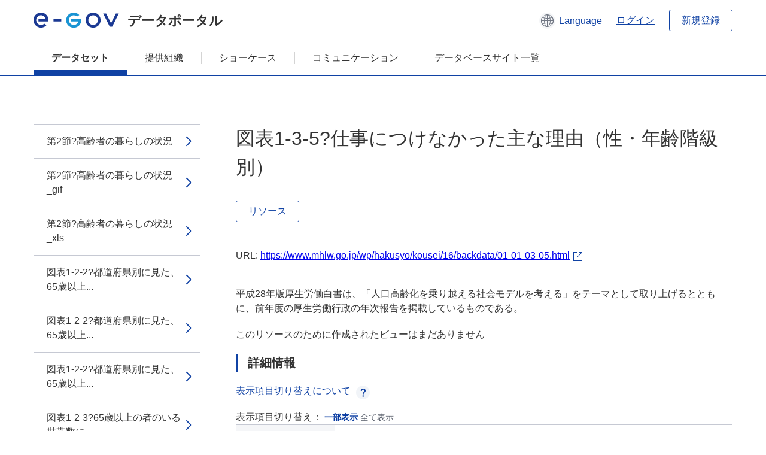

--- FILE ---
content_type: text/html; charset=utf-8
request_url: https://data.e-gov.go.jp/data/dataset/mhlw_20170209_0005/resource/20c1c60e-f877-4e70-b273-6d511fc37c36
body_size: 7033
content:
<!DOCTYPE html>
<!--[if IE 9]> <html lang="ja" class="ie9"> <![endif]-->
<!--[if gt IE 8]><!--> <html lang="ja"> <!--<![endif]-->
  <head>
    
  <meta charset="utf-8" />
      <meta name="generator" content="ckan 2.9.5" />
      <meta name="viewport" content="width=device-width">
  
  <meta name="description" content="データカタログに登録済みのデータセットのリソース詳細情報を表示します。" />
  <meta name="keywords" content="公共データ,オープンデータ,データカタログ,データセット,リソース" />


    <title>平成28年版厚生労働白書_本編図表バックデータ_資料編_第1部_第1章_第2節 | 図表1-3-5?仕事につけなかった主な理由（性・年齢階級別） | e-Govデータポータル</title>

    
    <link rel="shortcut icon" href="/data/base/images/favicon.ico" />
    
  
  
  
  


    
  
      
      
    
  
  <meta property="og:title" content="平成28年版厚生労働白書_本編図表バックデータ_資料編_第1部_第1章_第2節 - 図表1-3-5?仕事につけなかった主な理由（性・年齢階級別） - e-Govデータポータル">
  <meta property="og:description" content="平成28年版厚生労働白書は、「人口高齢化を乗り越える社会モデルを考える」をテーマとして取り上げるとともに、前年度の厚生労働行政の年次報告を掲載しているものである。">


    
    <link href="/data/webassets/ckanext-datasetslist-theme/637f4624_jquery-ui-min-css.css" rel="stylesheet"/>
<link href="/data/webassets/ckanext-datasetslist-theme/a8504815_datasetslist_theme_css.css" rel="stylesheet"/>
<link href="/data/webassets/ckanext-datasetslist-theme/088fc192_datasetslist_theme_form_tooltip_css.css" rel="stylesheet"/>
<link href="/data/webassets/vendor/bc192712_select2.css" rel="stylesheet"/>
<link href="/data/webassets/vendor/0b01aef1_font-awesome.css" rel="stylesheet"/>
<link href="/data/webassets/ckanext-datasetslist-theme/79ca7695_suggest_css.css" rel="stylesheet"/>
    
  </head>

  
  <body data-site-root="https://data.e-gov.go.jp/data/" data-locale-root="https://data.e-gov.go.jp/data/" >

    

    
        

<div id="blockskip">
  <a href="#contents">このページの本文へ移動</a>
</div>
<header>
  <div class="header_title_container">
    <div class="header_title_inner header-image">
      <button class="header_menu_btn" id="header_menu_btn_01" aria-label="メニュー" data-dialog="header_nav_area">
        <span class="menu_bar"></span>
        <span class="menu_bar"></span>
        <span class="menu_bar"></span>
        <span class="menu_label">メニュー</span>
      </button>
  
    
      <a href="/data/" class="header_logo"><img src="/data/base/images/logo.svg" alt="e-Govデータポータル"></a>
      <span class="header_title">データポータル</span>
    
  
      <div class="header_lang_wrapper">
        <a href="#" class="header_lang_link" role="button" aria-expanded="false" aria-controls="lang_menu_01" style="text-decoration: none;">
          <img class="icon_header_lang" src="/data/base/images/icon_header_lang.svg" alt="言語切り替えのイメージ">
          <span class="only_pc lang_link" lang="en" style="margin-left: 0.15rem !important">Language</span>
        </a>
        <ul class="lang_menu" id="lang_menu_01" aria-label="アカウントメニュー">
          <li><a href="/data/ja/dataset/mhlw_20170209_0005/resource/20c1c60e-f877-4e70-b273-6d511fc37c36">日本語</a></li>
          <li><a href="/data/en/dataset/mhlw_20170209_0005/resource/20c1c60e-f877-4e70-b273-6d511fc37c36" lang="en">English</a></li>
        </ul>
      </div>
  
    
      <a href="https://data.e-gov.go.jp/info/keycloak/login" 
           class="header_link only_pc ml-0 pc-ml-6">
          ログイン
      </a>
    
      <button class="btn_normal only_pc ml-0 pc-ml-6" onclick="location.href='https://account.e-gov.go.jp/user/pre-registration/init?service_type=00'">新規登録</button>
    
  
    </div>
  </div>
  <div class="header_nav_container" id="header_nav_area" aria-labelledby="header_menu_btn_01">
    <nav class="header_nav">
      <div class="nav_header">
        <img class="header_menu_logo" src="/data/base/images/logo.svg" alt="e-Govデータポータル" tabindex="0">
        <button class="close_dialog close_dialog_btn">
          <span class="close_dialog_label">閉じる</span>
        </button>
      </div>
  
    
    
      <div class="nav_user_links">
        <a href="https://data.e-gov.go.jp/info/keycloak/login" class="header_link header_link_in_menu">ログイン</a>
      
        <a href="https://data.e-gov.go.jp/info/#" class="header_link header_link_in_menu">新規登録</a>
      
      </div>
  
      <ul class="nav_bar">
                <li class="active"><a href="/data/dataset/?organization=default">データセット</a></li><li><a href="/data/organization/?q=default">提供組織</a></li><li><a href="/data/showcase?organization=default">ショーケース</a></li>
  

    
        <li><a href="https://data.e-gov.go.jp/info/communication/list">コミュニケーション</a></li>
        <li><a href="/info/databasesite">データベースサイト一覧</a></li>
  
      </ul>
      <ul class="nav_bottom_links">
        <li><a href="/info/about-site">このサイトについて</a></li>
        <li><a href="/info/service-policy">ご利用にあたって</a></li>
        <li><a href="/info/help">ヘルプ</a></li>
        <li><a href="/info/terms">利用規約</a></li>
        <li><a href="/info/privacy-policy">個人情報取扱方針</a></li>
        <li><a href="/info/contacts">お問合せ</a></li>
        <li><a href="https://data.e-gov.go.jp/info/dashboard/metrics">ダッシュボード</a></li>
        <li><a href="/info/site-map">サイトマップ</a></li>
      </ul>
    
    </nav>
  </div>
</header>

    

    
    
      <main>
        
          <div class="contents_area flash-messages mb-5 pc-mb-5">
            
              
            
          </div>
        
      <div class="contents_area" id="contents">
    
      <!-- <div class="container"> -->
        

          <div class="row wrapper no-nav">

            


 
    


  
    <div class="side_menu_contents">
      <nav>
        
          
            <ul class="side_menu_link_list">
              
                <li class="side_menu_link_list_item">
                  <a class="side_menu_link" href="/data/dataset/mhlw_20170209_0005/resource/46b9671a-33d7-48de-b754-5bca2f7a553a?inner_span=True">第2節?高齢者の暮らしの状況</a>
                </li>
              
                <li class="side_menu_link_list_item">
                  <a class="side_menu_link" href="/data/dataset/mhlw_20170209_0005/resource/26409ff6-6908-45ce-8b2e-7ce3664849cb?inner_span=True">第2節?高齢者の暮らしの状況_gif</a>
                </li>
              
                <li class="side_menu_link_list_item">
                  <a class="side_menu_link" href="/data/dataset/mhlw_20170209_0005/resource/bbc819d2-7caf-47e9-88b9-2a20759ece58?inner_span=True">第2節?高齢者の暮らしの状況_xls</a>
                </li>
              
                <li class="side_menu_link_list_item">
                  <a class="side_menu_link" href="/data/dataset/mhlw_20170209_0005/resource/2460c060-605d-4003-8065-5341a0875e57?inner_span=True">図表1-2-2?都道府県別に見た、65歳以上...</a>
                </li>
              
                <li class="side_menu_link_list_item">
                  <a class="side_menu_link" href="/data/dataset/mhlw_20170209_0005/resource/46fac41f-0ec2-4c90-abe4-47263f47794c?inner_span=True">図表1-2-2?都道府県別に見た、65歳以上...</a>
                </li>
              
                <li class="side_menu_link_list_item">
                  <a class="side_menu_link" href="/data/dataset/mhlw_20170209_0005/resource/a0a62abf-ad24-4427-8f37-852ea6d2bd21?inner_span=True">図表1-2-2?都道府県別に見た、65歳以上...</a>
                </li>
              
                <li class="side_menu_link_list_item">
                  <a class="side_menu_link" href="/data/dataset/mhlw_20170209_0005/resource/0ab200f6-75eb-458b-a3c5-f69e65fa2011?inner_span=True">図表1-2-3?65歳以上の者のいる世帯数に...</a>
                </li>
              
                <li class="side_menu_link_list_item">
                  <a class="side_menu_link" href="/data/dataset/mhlw_20170209_0005/resource/be103ae5-a764-4e03-8d9b-1190d9c8a3d5?inner_span=True">図表1-2-3?65歳以上の者のいる世帯数に...</a>
                </li>
              
                <li class="side_menu_link_list_item">
                  <a class="side_menu_link" href="/data/dataset/mhlw_20170209_0005/resource/d2fba504-69fa-4472-994e-ba5d4c17a424?inner_span=True">図表1-2-3?65歳以上の者のいる世帯数に...</a>
                </li>
              
                <li class="side_menu_link_list_item">
                  <a class="side_menu_link" href="/data/dataset/mhlw_20170209_0005/resource/98942c18-dcd9-49e0-a140-9abdc0957925?inner_span=True">図表1-2-4?世帯構造別に見た住宅の所有の関係別割合</a>
                </li>
              
                <li class="side_menu_link_list_item">
                  <a class="side_menu_link" href="/data/dataset/mhlw_20170209_0005/resource/3d32c9e6-b4b9-4ce8-adb7-533de49730b0?inner_span=True">図表1-2-4?世帯構造別に見た住宅の所有の...</a>
                </li>
              
                <li class="side_menu_link_list_item">
                  <a class="side_menu_link" href="/data/dataset/mhlw_20170209_0005/resource/ab999c28-bb7b-4847-8472-2711249ad0ed?inner_span=True">図表1-2-4?世帯構造別に見た住宅の所有の...</a>
                </li>
              
                <li class="side_menu_link_list_item">
                  <a class="side_menu_link" href="/data/dataset/mhlw_20170209_0005/resource/2a63771e-04b1-4292-b766-e13635cd2013?inner_span=True">図表1-2-5?世帯主の年齢階級別に見た1世...</a>
                </li>
              
                <li class="side_menu_link_list_item">
                  <a class="side_menu_link" href="/data/dataset/mhlw_20170209_0005/resource/29bf79d6-fd2a-44f8-9ebc-90f272046736?inner_span=True">図表1-2-5?世帯主の年齢階級別に見た1世...</a>
                </li>
              
                <li class="side_menu_link_list_item">
                  <a class="side_menu_link" href="/data/dataset/mhlw_20170209_0005/resource/72ff9f95-2e54-49b6-9b91-b90ffaad5850?inner_span=True">図表1-2-5?世帯主の年齢階級別に見た1世...</a>
                </li>
              
                <li class="side_menu_link_list_item">
                  <a class="side_menu_link" href="/data/dataset/mhlw_20170209_0005/resource/6b295712-5eba-462d-bf11-7ebe9fa9c4a5?inner_span=True">図表1-2-6?世帯主の年齢階級別に見た所得...</a>
                </li>
              
                <li class="side_menu_link_list_item">
                  <a class="side_menu_link" href="/data/dataset/mhlw_20170209_0005/resource/6b7836cd-5cd9-4120-b05a-333ce89a7e25?inner_span=True">図表1-2-6?世帯主の年齢階級別に見た所得...</a>
                </li>
              
                <li class="side_menu_link_list_item">
                  <a class="side_menu_link" href="/data/dataset/mhlw_20170209_0005/resource/79f3fb54-e8f3-49c6-90ad-91bc02c8343e?inner_span=True">図表1-2-6?世帯主の年齢階級別に見た所得...</a>
                </li>
              
                <li class="side_menu_link_list_item">
                  <a class="side_menu_link" href="/data/dataset/mhlw_20170209_0005/resource/913cfa12-f5b5-4431-bf69-ad53954893bd?inner_span=True">図表1-2-7?世帯主の年齢階級別に見た貯蓄・負債現在高</a>
                </li>
              
                <li class="side_menu_link_list_item">
                  <a class="side_menu_link" href="/data/dataset/mhlw_20170209_0005/resource/8090df2e-439a-4afd-96d8-96e9481d380d?inner_span=True">図表1-2-7?世帯主の年齢階級別に見た貯蓄...</a>
                </li>
              
                <li class="side_menu_link_list_item">
                  <a class="side_menu_link" href="/data/dataset/mhlw_20170209_0005/resource/225e70ff-b670-471b-b94a-a9a0d3950b09?inner_span=True">図表1-2-7?世帯主の年齢階級別に見た貯蓄...</a>
                </li>
              
                <li class="side_menu_link_list_item">
                  <a class="side_menu_link" href="/data/dataset/mhlw_20170209_0005/resource/e0b104b4-15ad-4d7e-a20d-2f2fd2c2426f?inner_span=True">図表1-2-8?世帯主が60歳以上の世帯の貯...</a>
                </li>
              
                <li class="side_menu_link_list_item">
                  <a class="side_menu_link" href="/data/dataset/mhlw_20170209_0005/resource/17d5ab80-a7c9-45a9-a6a3-889daf8f72aa?inner_span=True">図表1-2-8?世帯主が60歳以上の世帯の貯...</a>
                </li>
              
                <li class="side_menu_link_list_item">
                  <a class="side_menu_link" href="/data/dataset/mhlw_20170209_0005/resource/2c295f22-e9df-4587-b855-05299a9f3358?inner_span=True">図表1-2-8?世帯主が60歳以上の世帯の貯...</a>
                </li>
              
                <li class="side_menu_link_list_item">
                  <a class="side_menu_link" href="/data/dataset/mhlw_20170209_0005/resource/c66c98d5-c032-4c39-a5e7-2ea7f12499e4?inner_span=True">図表1-2-9?高齢者の暮らし向き</a>
                </li>
              
                <li class="side_menu_link_list_item">
                  <a class="side_menu_link" href="/data/dataset/mhlw_20170209_0005/resource/bf8458fd-d989-4668-9259-f6ca7c0a1879?inner_span=True">図表1-2-9?高齢者の暮らし向き_gif</a>
                </li>
              
                <li class="side_menu_link_list_item">
                  <a class="side_menu_link" href="/data/dataset/mhlw_20170209_0005/resource/e98215ae-bbc8-4ae3-bdf1-3ddd7668918f?inner_span=True">図表1-2-9?高齢者の暮らし向き_xls</a>
                </li>
              
                <li class="side_menu_link_list_item">
                  <a class="side_menu_link" href="/data/dataset/mhlw_20170209_0005/resource/d9cfcd49-8f38-412b-a7e8-4b97d1b5a8d4?inner_span=True">図表1-2-10?高齢者の経済的な暮らし向き（国際比較）</a>
                </li>
              
                <li class="side_menu_link_list_item">
                  <a class="side_menu_link" href="/data/dataset/mhlw_20170209_0005/resource/b48dda8f-ecca-4e6a-a0ce-b060268ce238?inner_span=True">図表1-2-10?高齢者の経済的な暮らし向き...</a>
                </li>
              
                <li class="side_menu_link_list_item">
                  <a class="side_menu_link" href="/data/dataset/mhlw_20170209_0005/resource/9c8c2c8a-db53-4fda-92c7-dfb47fd96408?inner_span=True">図表1-2-10?高齢者の経済的な暮らし向き...</a>
                </li>
              
                <li class="side_menu_link_list_item">
                  <a class="side_menu_link" href="/data/dataset/mhlw_20170209_0005/resource/273fb644-ca0f-43bb-a1d4-49ee1644ed4e?inner_span=True">図表1-2-11?年齢階級別にみた被保護者の状況</a>
                </li>
              
                <li class="side_menu_link_list_item">
                  <a class="side_menu_link" href="/data/dataset/mhlw_20170209_0005/resource/0ef287f3-3b48-48bb-bdf0-e1bdb0cf55f8?inner_span=True">図表1-2-11?年齢階級別にみた被保護者の状況_gif</a>
                </li>
              
                <li class="side_menu_link_list_item">
                  <a class="side_menu_link" href="/data/dataset/mhlw_20170209_0005/resource/3603e389-07fd-4a16-95d7-3475abbdaeff?inner_span=True">図表1-2-11?年齢階級別にみた被保護者の状況_xls</a>
                </li>
              
                <li class="side_menu_link_list_item">
                  <a class="side_menu_link" href="/data/dataset/mhlw_20170209_0005/resource/763a21b4-8e1b-479a-8786-6184fd949dde?inner_span=True">図表1-2-12?高齢者の近所の人たちとの交流</a>
                </li>
              
                <li class="side_menu_link_list_item">
                  <a class="side_menu_link" href="/data/dataset/mhlw_20170209_0005/resource/99c56eca-e641-4696-8743-ba889b8c410e?inner_span=True">図表1-2-12?高齢者の近所の人たちとの交流_gif</a>
                </li>
              
                <li class="side_menu_link_list_item">
                  <a class="side_menu_link" href="/data/dataset/mhlw_20170209_0005/resource/e69591a9-02ec-4025-b724-0f12b2c24d1f?inner_span=True">図表1-2-12?高齢者の近所の人たちとの交流_xls</a>
                </li>
              
                <li class="side_menu_link_list_item">
                  <a class="side_menu_link" href="/data/dataset/mhlw_20170209_0005/resource/ccb449ea-3410-4d1c-b957-6da09ea0a415?inner_span=True">図表1-2-13?都市規模別に見た高齢者の近...</a>
                </li>
              
                <li class="side_menu_link_list_item">
                  <a class="side_menu_link" href="/data/dataset/mhlw_20170209_0005/resource/8299d727-2bf5-4208-bc10-f31149f95508?inner_span=True">図表1-2-13?都市規模別に見た高齢者の近...</a>
                </li>
              
                <li class="side_menu_link_list_item">
                  <a class="side_menu_link" href="/data/dataset/mhlw_20170209_0005/resource/b4fa2542-6487-47c0-9656-aeb5baf4f8b7?inner_span=True">図表1-2-13?都市規模別に見た高齢者の近...</a>
                </li>
              
                <li class="side_menu_link_list_item">
                  <a class="side_menu_link" href="/data/dataset/mhlw_20170209_0005/resource/d2b67ce6-fbe4-4c3b-9e45-1837bff4c5ab?inner_span=True">図表1-2-14?属性別に見た近所の人たちと...</a>
                </li>
              
                <li class="side_menu_link_list_item">
                  <a class="side_menu_link" href="/data/dataset/mhlw_20170209_0005/resource/d0d8df32-0f2e-4e5f-9027-5e2873a87f80?inner_span=True">図表1-2-14?属性別に見た近所の人たちと...</a>
                </li>
              
                <li class="side_menu_link_list_item">
                  <a class="side_menu_link" href="/data/dataset/mhlw_20170209_0005/resource/d61a0e14-3f5f-43a2-8a4e-57aaafd4893a?inner_span=True">図表1-2-14?属性別に見た近所の人たちと...</a>
                </li>
              
                <li class="side_menu_link_list_item">
                  <a class="side_menu_link" href="/data/dataset/mhlw_20170209_0005/resource/bce2587b-74f5-426f-ba3e-580e393a4ded?inner_span=True">図表1-2-15?高齢者の自主的社会活動への参加状況</a>
                </li>
              
                <li class="side_menu_link_list_item">
                  <a class="side_menu_link" href="/data/dataset/mhlw_20170209_0005/resource/71a8406f-e931-4ff9-876f-9d97ea1d840f?inner_span=True">図表1-2-15?高齢者の自主的社会活動への参加状況_gif</a>
                </li>
              
                <li class="side_menu_link_list_item">
                  <a class="side_menu_link" href="/data/dataset/mhlw_20170209_0005/resource/2091783e-2f90-42ef-a88e-a0d6529102df?inner_span=True">図表1-2-15?高齢者の自主的社会活動への参加状況_xls</a>
                </li>
              
                <li class="side_menu_link_list_item">
                  <a class="side_menu_link" href="/data/dataset/mhlw_20170209_0005/resource/53fe62d4-6368-4e8f-bb0e-f7b50b9c86a2?inner_span=True">図表1-2-16?高齢者の参加している団体</a>
                </li>
              
                <li class="side_menu_link_list_item">
                  <a class="side_menu_link" href="/data/dataset/mhlw_20170209_0005/resource/443e5842-ebab-4bfb-aa0b-9cb43ba39db1?inner_span=True">図表1-2-16?高齢者の参加している団体_gif</a>
                </li>
              
                <li class="side_menu_link_list_item">
                  <a class="side_menu_link" href="/data/dataset/mhlw_20170209_0005/resource/98cc12cc-9ea5-42ee-913b-eaa1f7e7297f?inner_span=True">図表1-2-16?高齢者の参加している団体_xls</a>
                </li>
              
                <li class="side_menu_link_list_item">
                  <a class="side_menu_link" href="/data/dataset/mhlw_20170209_0005/resource/8da7d837-3275-4c12-899a-9d92f1cc597f?inner_span=True">図表1-2-17?参加したいと回答した団体への参加状況</a>
                </li>
              
                <li class="side_menu_link_list_item">
                  <a class="side_menu_link" href="/data/dataset/mhlw_20170209_0005/resource/4eda54d8-d379-400e-b534-c6bbe75eeb1b?inner_span=True">図表1-2-17?参加したいと回答した団体へ...</a>
                </li>
              
                <li class="side_menu_link_list_item">
                  <a class="side_menu_link" href="/data/dataset/mhlw_20170209_0005/resource/4d18e058-a47e-4f80-929b-1d3228ca7feb?inner_span=True">図表1-2-17?参加したいと回答した団体へ...</a>
                </li>
              
                <li class="side_menu_link_list_item">
                  <a class="side_menu_link" href="/data/dataset/mhlw_20170209_0005/resource/569449b2-2ed6-4f3a-878b-329ca75aa061?inner_span=True">第3節?高齢期の就労の状況</a>
                </li>
              
                <li class="side_menu_link_list_item">
                  <a class="side_menu_link" href="/data/dataset/mhlw_20170209_0005/resource/f66b60bb-dd5d-4b10-a2e7-07adb75109ea?inner_span=True">第3節?高齢期の就労の状況_gif</a>
                </li>
              
                <li class="side_menu_link_list_item">
                  <a class="side_menu_link" href="/data/dataset/mhlw_20170209_0005/resource/5d1eea93-a6b1-4e46-a381-cc766a730d86?inner_span=True">第3節?高齢期の就労の状況_xls</a>
                </li>
              
                <li class="side_menu_link_list_item">
                  <a class="side_menu_link" href="/data/dataset/mhlw_20170209_0005/resource/d0524151-b690-404c-abfd-faa09c42bc20?inner_span=True">図表1-3-2?年齢階級別労働力人口比率の比較</a>
                </li>
              
                <li class="side_menu_link_list_item">
                  <a class="side_menu_link" href="/data/dataset/mhlw_20170209_0005/resource/8bf08b42-e7ac-4fd2-bdab-5e35f390f0e0?inner_span=True">図表1-3-2?年齢階級別労働力人口比率の比較_gif</a>
                </li>
              
                <li class="side_menu_link_list_item">
                  <a class="side_menu_link" href="/data/dataset/mhlw_20170209_0005/resource/faabef92-05cd-4fee-ae0b-2a6ab3d860c0?inner_span=True">図表1-3-2?年齢階級別労働力人口比率の比較_xls</a>
                </li>
              
                <li class="side_menu_link_list_item">
                  <a class="side_menu_link" href="/data/dataset/mhlw_20170209_0005/resource/9823579c-bdf0-453c-99a8-591d0bd7cbef?inner_span=True">図表1-3-3?就業者数と就業率などの推移</a>
                </li>
              
                <li class="side_menu_link_list_item">
                  <a class="side_menu_link" href="/data/dataset/mhlw_20170209_0005/resource/dfcef5ea-fcf0-4c1f-bfa7-b0a681991850?inner_span=True">図表1-3-3?就業者数と就業率などの推移_gif</a>
                </li>
              
                <li class="side_menu_link_list_item">
                  <a class="side_menu_link" href="/data/dataset/mhlw_20170209_0005/resource/abfb9aa7-2b57-40d3-8e75-54c85a55bb40?inner_span=True">図表1-3-3?就業者数と就業率などの推移_xls</a>
                </li>
              
                <li class="side_menu_link_list_item">
                  <a class="side_menu_link" href="/data/dataset/mhlw_20170209_0005/resource/1e7eb02a-a329-47f3-8829-7a1c5c3af38a?inner_span=True">図表1-3-4?有業者数と就業希望者数</a>
                </li>
              
                <li class="side_menu_link_list_item">
                  <a class="side_menu_link" href="/data/dataset/mhlw_20170209_0005/resource/b6267ead-09dd-40c5-bde4-410d29abc546?inner_span=True">図表1-3-4?有業者数と就業希望者数_gif</a>
                </li>
              
                <li class="side_menu_link_list_item">
                  <a class="side_menu_link" href="/data/dataset/mhlw_20170209_0005/resource/55ede017-2234-4941-96aa-2a6484fe1a65?inner_span=True">図表1-3-4?有業者数と就業希望者数_xls</a>
                </li>
              
                <li class="side_menu_link_list_item active">
                  <a class="side_menu_link" href="/data/dataset/mhlw_20170209_0005/resource/20c1c60e-f877-4e70-b273-6d511fc37c36?inner_span=True">図表1-3-5?仕事につけなかった主な理由（性・年齢階級別）</a>
                </li>
              
                <li class="side_menu_link_list_item">
                  <a class="side_menu_link" href="/data/dataset/mhlw_20170209_0005/resource/fca7bbdb-6559-43d7-9594-5cfd317b5307?inner_span=True">図表1-3-5?仕事につけなかった主な理由（...</a>
                </li>
              
                <li class="side_menu_link_list_item">
                  <a class="side_menu_link" href="/data/dataset/mhlw_20170209_0005/resource/10b0d776-a3a3-43cf-9bb9-b00704ca3774?inner_span=True">図表1-3-5?仕事につけなかった主な理由（...</a>
                </li>
              
                <li class="side_menu_link_list_item">
                  <a class="side_menu_link" href="/data/dataset/mhlw_20170209_0005/resource/33e3f8cc-80ba-4b9e-bb31-ef556d55e6d4?inner_span=True">図表1-3-6?就業率の国際比較（2014年...</a>
                </li>
              
                <li class="side_menu_link_list_item">
                  <a class="side_menu_link" href="/data/dataset/mhlw_20170209_0005/resource/002164d4-d6b4-49bc-9aa6-5b61b04cbb72?inner_span=True">図表1-3-6?就業率の国際比較（2014年...</a>
                </li>
              
                <li class="side_menu_link_list_item">
                  <a class="side_menu_link" href="/data/dataset/mhlw_20170209_0005/resource/d7999ab3-9943-4fa0-865e-3b0ca211f2ea?inner_span=True">図表1-3-6?就業率の国際比較（2014年...</a>
                </li>
              
                <li class="side_menu_link_list_item">
                  <a class="side_menu_link" href="/data/dataset/mhlw_20170209_0005/resource/34b3b027-1f81-4734-87fa-48c6d4dc98cf?inner_span=True">図表1-3-7?ハロｰワｰクにおける高齢者の就職状況の推移</a>
                </li>
              
                <li class="side_menu_link_list_item">
                  <a class="side_menu_link" href="/data/dataset/mhlw_20170209_0005/resource/fc1fc76d-d2e4-489d-8913-1349ac107344?inner_span=True">図表1-3-7?ハロｰワｰクにおける高齢者の...</a>
                </li>
              
                <li class="side_menu_link_list_item">
                  <a class="side_menu_link" href="/data/dataset/mhlw_20170209_0005/resource/bf0fe07a-559b-42d2-b1bd-773d39a3ba9a?inner_span=True">図表1-3-7?ハロｰワｰクにおける高齢者の...</a>
                </li>
              
                <li class="side_menu_link_list_item">
                  <a class="side_menu_link" href="/data/dataset/mhlw_20170209_0005/resource/876ba893-8aa3-4303-ae07-372d15a70ed3?inner_span=True">図表1-3-8?雇用形態別でみた雇用者の状況</a>
                </li>
              
                <li class="side_menu_link_list_item">
                  <a class="side_menu_link" href="/data/dataset/mhlw_20170209_0005/resource/49c33034-3577-41a4-8e13-6f76fa672fed?inner_span=True">図表1-3-8?雇用形態別でみた雇用者の状況_gif</a>
                </li>
              
                <li class="side_menu_link_list_item">
                  <a class="side_menu_link" href="/data/dataset/mhlw_20170209_0005/resource/9a4cb6f9-4955-4c9f-b53d-9652d812097a?inner_span=True">図表1-3-8?雇用形態別でみた雇用者の状況_xls</a>
                </li>
              
                <li class="side_menu_link_list_item">
                  <a class="side_menu_link" href="/data/dataset/mhlw_20170209_0005/resource/6e124db5-3f8c-40a6-bfff-9eb83b7a0618?inner_span=True">図表1-3-9?就業状況の変化</a>
                </li>
              
                <li class="side_menu_link_list_item">
                  <a class="side_menu_link" href="/data/dataset/mhlw_20170209_0005/resource/03562370-ad91-4924-9823-5330ecead554?inner_span=True">図表1-3-9?就業状況の変化_gif</a>
                </li>
              
                <li class="side_menu_link_list_item">
                  <a class="side_menu_link" href="/data/dataset/mhlw_20170209_0005/resource/52062268-eb83-49cc-a791-ca537d06610b?inner_span=True">図表1-3-9?就業状況の変化_xls</a>
                </li>
              
                <li class="side_menu_link_list_item">
                  <a class="side_menu_link" href="/data/dataset/mhlw_20170209_0005/resource/04b5062e-27d6-4e45-8fde-bc724911dc21?inner_span=True">図表1-3-10?労働力人口の推計</a>
                </li>
              
                <li class="side_menu_link_list_item">
                  <a class="side_menu_link" href="/data/dataset/mhlw_20170209_0005/resource/c48bf217-ac59-4d93-9d8d-e4e9ac833b00?inner_span=True">図表1-3-10?労働力人口の推計_gif</a>
                </li>
              
                <li class="side_menu_link_list_item">
                  <a class="side_menu_link" href="/data/dataset/mhlw_20170209_0005/resource/f11b63d0-1361-4330-a925-d6ff2e409858?inner_span=True">図表1-3-10?労働力人口の推計_xls</a>
                </li>
              
                <li class="side_menu_link_list_item">
                  <a class="side_menu_link" href="/data/dataset/mhlw_20170209_0005/resource/3211914e-5322-446a-990d-5398e980f1c9?inner_span=True">図表1-3-11?これまでの高年齢者雇用安定法の主な改正内容</a>
                </li>
              
                <li class="side_menu_link_list_item">
                  <a class="side_menu_link" href="/data/dataset/mhlw_20170209_0005/resource/cc4da851-dfdc-4a99-a1ab-e3ace3d38080?inner_span=True">図表1-3-11?これまでの高年齢者雇用安定...</a>
                </li>
              
                <li class="side_menu_link_list_item">
                  <a class="side_menu_link" href="/data/dataset/mhlw_20170209_0005/resource/94fc8184-8a35-49b9-9e03-247e6a4d7178?inner_span=True">図表1-3-12?高年齢者雇用確保措置の状況</a>
                </li>
              
                <li class="side_menu_link_list_item">
                  <a class="side_menu_link" href="/data/dataset/mhlw_20170209_0005/resource/650b65c5-1579-4423-914b-af32a4819deb?inner_span=True">図表1-3-12?高年齢者雇用確保措置の状況_gif</a>
                </li>
              
                <li class="side_menu_link_list_item">
                  <a class="side_menu_link" href="/data/dataset/mhlw_20170209_0005/resource/6b9eb2a2-9ab6-40d0-9a1f-1e3afbdce9f8?inner_span=True">図表1-3-12?高年齢者雇用確保措置の状況_xls</a>
                </li>
              
                <li class="side_menu_link_list_item">
                  <a class="side_menu_link" href="/data/dataset/mhlw_20170209_0005/resource/5299fdea-d822-489d-b122-93ae7abb0b86?inner_span=True">図表1-3-13?継続雇用後の状況</a>
                </li>
              
                <li class="side_menu_link_list_item">
                  <a class="side_menu_link" href="/data/dataset/mhlw_20170209_0005/resource/f21b67dc-9903-4398-8996-9cecb26982d3?inner_span=True">図表1-3-13?継続雇用後の状況_gif</a>
                </li>
              
                <li class="side_menu_link_list_item">
                  <a class="side_menu_link" href="/data/dataset/mhlw_20170209_0005/resource/1bf6712f-c236-458d-b9a6-958e15fe19ca?inner_span=True">図表1-3-13?継続雇用後の状況_xls</a>
                </li>
              
                <li class="side_menu_link_list_item">
                  <a class="side_menu_link" href="/data/dataset/mhlw_20170209_0005/resource/2e9032fe-482d-4a0d-bb90-724e32ffcb97?inner_span=True">図表1-3-14?65歳以降の雇用確保の検討状況</a>
                </li>
              
                <li class="side_menu_link_list_item">
                  <a class="side_menu_link" href="/data/dataset/mhlw_20170209_0005/resource/39c3b6bc-2ffc-413f-8f3d-2db1ceb526ee?inner_span=True">図表1-3-14?65歳以降の雇用確保の検討状況_gif</a>
                </li>
              
                <li class="side_menu_link_list_item">
                  <a class="side_menu_link" href="/data/dataset/mhlw_20170209_0005/resource/cf5788dc-464a-4da7-9cba-fecdc3b691ef?inner_span=True">図表1-3-14?65歳以降の雇用確保の検討状況_xls</a>
                </li>
              
                <li class="side_menu_link_list_item">
                  <a class="side_menu_link" href="/data/dataset/mhlw_20170209_0005/resource/565d47c1-010a-4e93-b94d-e1a64345e3fa?inner_span=True">図表1-3-15?シルバｰ人材センタｰ事業の概要</a>
                </li>
              
                <li class="side_menu_link_list_item">
                  <a class="side_menu_link" href="/data/dataset/mhlw_20170209_0005/resource/29cc1e93-05c0-45c0-af18-7c79e89119ed?inner_span=True">図表1-3-15?シルバｰ人材センタｰ事業の概要_gif</a>
                </li>
              
                <li class="side_menu_link_list_item">
                  <a class="side_menu_link" href="/data/dataset/mhlw_20170209_0005/resource/66597333-ac16-4cfe-9414-89e9362f35ad?inner_span=True">図表1-3-16?シルバｰ人材センタｰの利用状況</a>
                </li>
              
                <li class="side_menu_link_list_item">
                  <a class="side_menu_link" href="/data/dataset/mhlw_20170209_0005/resource/38ec70b6-fa49-44ad-b200-e1bfff3922a8?inner_span=True">図表1-3-16?シルバｰ人材センタｰの利用状況_gif</a>
                </li>
              
                <li class="side_menu_link_list_item">
                  <a class="side_menu_link" href="/data/dataset/mhlw_20170209_0005/resource/0def76dc-6003-4ff0-8879-c296f379500a?inner_span=True">図表1-3-16?シルバｰ人材センタｰの利用状況_xls</a>
                </li>
              
            </ul>
          
        
      </nav>
    </div>
  

  


 
          </div>

          
              <!--<div class="primary col-sm-9 col-xs-12" role="main">-->
                
              <div class="main_contents">
                
  
    <section class="module module-resource" role="complementary">
      
      <div class="module-content">
        <div class="actions pc_align_right mb-0 pc-mb-0">
          
          
            
  
            
            
  

          
          
        </div>
        
          
            
          
          
            <h1 class="page_title mt-0 pc-mt-0 mb-8 pc-mb-8">図表1-3-5?仕事につけなかった主な理由（性・年齢階級別）</h1>
          

          
              
                  <a class="btn btn_normal mt-0 pc-mt-0 mb-5 pc-mb-5 resource-type-None resource-url-analytics" href="https://www.mhlw.go.jp/wp/hakusyo/kousei/16/backdata/01-01-03-05.html" target="_blank">
                    
                      リソース
                    
                  </a>
            

           <br /><br />

          
            
              <div class="text-muted ellipsis" style="margin-bottom:10px; word-break: break-all; display: flex;">
                
                <span class="link_accessory_text mt-0 pc-mt-0 mb-5 pc-mb-5">
                  URL:
                  <a class="resource-url-analytics" href="https://www.mhlw.go.jp/wp/hakusyo/kousei/16/backdata/01-01-03-05.html" title="https://www.mhlw.go.jp/wp/hakusyo/kousei/16/backdata/01-01-03-05.html">
                    https://www.mhlw.go.jp/wp/hakusyo/kousei/16/backdata/01-01-03-05.html
                  </a>
                </span>
                
                  <div class="link_accessory_icon"></div>
                
              </div>
            
          
          <div class="prose notes" property="rdfs:label">
            
              <p class="text mt-5 pc-mt-5 mb-5 pc-mb-5">平成28年版厚生労働白書は、「人口高齢化を乗り越える社会モデルを考える」をテーマとして取り上げるとともに、前年度の厚生労働行政の年次報告を掲載しているものである。</p>
            
            
            
          </div>
        
      
      
      
        
          
          

        
          
            <div class="resource-view">
              
              
              
                
                <div class="data-viewer-info">
                  <p>このリソースのために作成されたビューはまだありません</p>
                  
                </div>
              
            </div>
          
        </div>
      
      
      
      
    </section>
  


                
  
    
      <section class="module">
        
  
  
        <div class="module-content">
          <h2 class="page_title_icon mt-5 pc-mt-5 mb-5 pc-mb-5">詳細情報</h2>
          <ul class="checkbox_list mt-5 pc-mt-5 mb-0 pc-mb-0" role="group">
            <div class="link_accordion link_accordion_rear mt-5 pc-mt-5 mb-5 pc-mb-5 ml-0 pc-ml-0">
              <a class="link_accordion_handle" role="button" aria-expanded="false" aria-controls="link_accordion_content02" aria-label="表示項目切り替えについての説明を開くボタン" tabindex="0">
                <img class="link_accordion_icon_image" src="/data/base/images/icon_question_mark.svg" alt="表示項目切り替えについての説明を開くボタン">
                表示項目切り替えについて
              </a>
              <div id="link_accordion_content02" class="link_accordion_content mt-0 pc-mt-0 mb-0 pc-mb-0">
                <div class="arrow_up"></div>
                <div class="link_accordion_content_inner">
                  <p class="text mt-0 pc-mt-0 mb-0 pc-mb-0">
                    詳細情報に表示するメタデータの項目を切り替えることができます。 <br>一部表示：e-Govデータポータル標準のメタデータ項目(項目名を太字で表示)に限定して表示します。<br> 全て表示：自治体標準ODS オープンデータ一覧の項目を含む全てのメタデータ項目を表示します。 
                  </p>
                </div>
              </div>
            </div>
            <li>表示項目切り替え：
              <input type="radio" id="metadata_detail_toggle_min" name="metadata_detail_toggle" class="metadata_detail_toggle" data-module="metadata_detail_toggle" checked>
              <label for="metadata_detail_toggle_min">一部表示</label>
              <input type="radio" id="metadata_detail_toggle_max" name="metadata_detail_toggle" class="metadata_detail_toggle" data-module="metadata_detail_toggle">
              <label for="metadata_detail_toggle_max">全て表示</label>
            </li>
          </ul>
          <table class="table_vertical mt-0 pc-mt-0 mb-0 pc-mb-0" data-module="table-toggle-more">
            <tbody>
              <tr class="metadata_basic_field">
                <th class="pc_percentage_20" scope="row">タイトル</th>
                <td>図表1-3-5?仕事につけなかった主な理由（性・年齢階級別）</td>
              </tr>
              <tr class="metadata_basic_field">
                <th scope="row">URL</th>
                <td>
                  
                    


    <a class="link_accessory mt-2 pc-mt-2 mb-2 pc-mb-2" href="https://www.mhlw.go.jp/wp/hakusyo/kousei/16/backdata/01-01-03-05.html" target="_blank" style="display: flex;">
        <span>https://www.mhlw.go.jp/wp/hakusyo/kousei/16/backdata/01-01-03-05.html</span>
        <div class="link_accessory_icon"></div>
    </a>

                  
                </td>
              </tr>
              <tr class="metadata_basic_field">
                <th scope="row">説明</th>
                <td>平成28年版厚生労働白書は、「人口高齢化を乗り越える社会モデルを考える」をテーマとして取り上げるとともに、前年度の厚生労働行政の年次報告を掲載しているものである。</td>
              </tr>
              <tr class="metadata_basic_field">
                <th scope="row">データ形式</th>
                <td>HTML</td>
              </tr>
              <tr class="metadata_basic_field">
                <th scope="row">ファイルサイズ</th>
                <td>
                    
                        
                    
                        
                    
                        
                    
                        
                    
                        
                    
                        
                    
                        
                    
                        
                    
                        
                    
                        
                    
                        
                    
                </td>
              </tr>
              <tr class="metadata_basic_field">
                <th scope="row">最終更新日</th>
                <td>2023年5月29日</td>
              </tr>
              <tr class="metadata_basic_field">
                <th scope="row">ライセンス</th>
                <td>CC BY</td>
              </tr>
              <tr class="metadata_detail_field hide">
                <th scope="row" aria-label="自治体標準ODS オープンデータ一覧の項目 ステータス">ステータス</th>
                <td></td>
              </tr>
              <tr class="metadata_detail_field hide">
                <th scope="row" aria-label="自治体標準ODS オープンデータ一覧の項目 利用規約">利用規約</th>
                <td></td>
              </tr>
              <tr class="metadata_detail_field hide">
                <th scope="row" aria-label="自治体標準ODS オープンデータ一覧の項目 関連ドキュメント">関連ドキュメント</th>
                <td></td>
              </tr>
              <tr class="metadata_basic_field">
                <th scope="row">コピーライト</th>
                <td></td>
              </tr>
              <tr class="metadata_basic_field">
                <th scope="row">言語</th>
                <td>
                    
                        
                    
                        
                    
                        
                    
                        
                    
                        
                    
                        
                    
                        
                    
                        
                    
                        
                    
                        
                    
                        
                            ja
                        
                    
                </td>
              </tr>
              <tr class="metadata_detail_field hide">
                <th scope="row" aria-label="自治体標準ODS オープンデータ一覧の項目 準拠する標準">準拠する標準</th>
                <td></td>
              </tr>
              <tr class="metadata_detail_field hide">
                <th scope="row" aria-label="自治体標準ODS オープンデータ一覧の項目 API対応有無">API対応有無</th>
                <td></td>
              </tr>
              
              
              

              
            </tbody>
          </table>
        </div>
        

      </section>
    
  

              </div>
            



        
      <!-- </div> -->
    </div>
  </main>
  

  
      <footer>
    <div class="footer_inner">
        <ul class="footer_items mt-0 pc-mt-0 mb-2 pc-mb-4">
            <li><a href="/info/about-site">このサイトについて</a></li>
            <li><a href="/info/service-policy">ご利用にあたって</a></li>
            <li><a href="/info/help">ヘルプ</a></li>
            <li><a href="/info/terms">利用規約</a></li>
            <li><a href="/info/privacy-policy">個人情報取扱方針</a></li>
            <li><a href="/info/contacts">お問合せ</a></li>
            <li><a href="https://data.e-gov.go.jp/info/dashboard/metrics">ダッシュボード</a></li>
            <li><a href="/info/site-map">サイトマップ</a></li>
        </ul>
        <p class="copy_right" lang="en">Copyright © Digital Agency All Rights Reserved.</p>
    </div>
</footer>
    <div>
      <a class="to_pagetop" role="button" href="#contents">ページトップへ移動</a>
    </div>


  
  
  
    
  
  
  
    
  
  
  
  
  
  


      

    
    
    
    <script src="/data/webassets/vendor/d8ae4bed_jquery.js" type="text/javascript"></script>
<script src="/data/webassets/vendor/fb6095a0_vendor.js" type="text/javascript"></script>
<script src="/data/webassets/vendor/580fa18d_bootstrap.js" type="text/javascript"></script>
<script src="/data/webassets/base/8597cdcc_main.js" type="text/javascript"></script>
<script src="/data/webassets/base/19c28fdb_ckan.js" type="text/javascript"></script>
<script src="/data/webassets/base/cd2c0272_tracking.js" type="text/javascript"></script>
<script src="/data/webassets/ckanext-datasetslist-theme/9cad9e6d_datasetslist_theme_js.js" type="text/javascript"></script>
<script src="/data/webassets/ckanext-datasetslist-theme/169dffff_datasetslist_theme_form_tooltip_js.js" type="text/javascript"></script>
<script src="/data/webassets/ckanext-datasetslist-theme/4d255bdc_typeahead_js.js" type="text/javascript"></script>
<script src="/data/webassets/ckanext-datasetslist-theme/f831a5b6_suggest_js.js" type="text/javascript"></script>
<script src="/data/webassets/ckanext-datasetslist-theme/ab1b9d49_rating_js.js" type="text/javascript"></script>
<script src="/data/webassets/ckanext-datasetslist-theme/dec0930d_get_template_js.js" type="text/javascript"></script>
  </body>
</html>